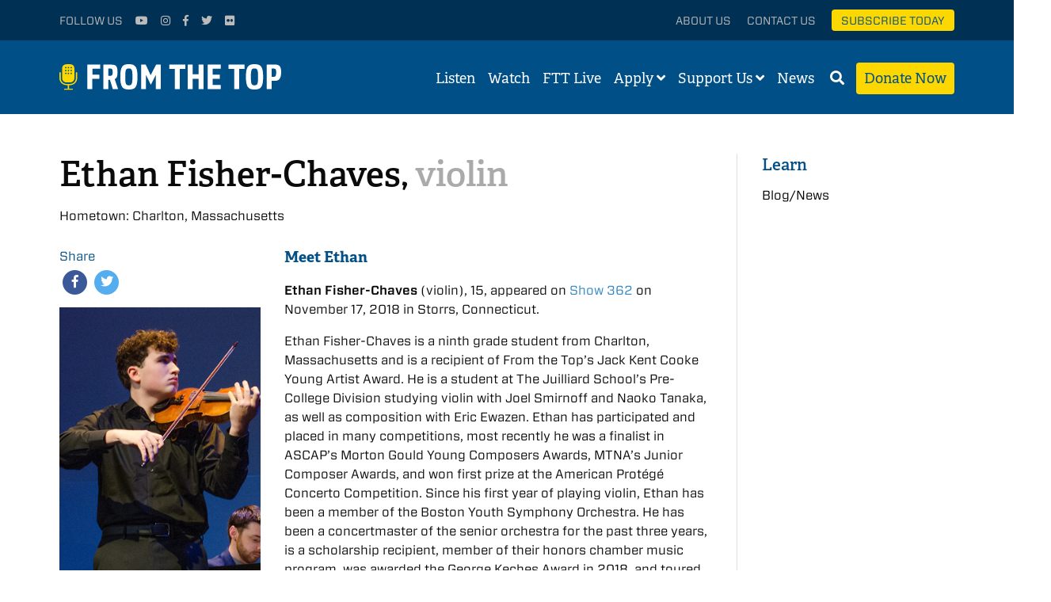

--- FILE ---
content_type: text/html; charset=UTF-8
request_url: https://fromthetop.org/musician/ethan-fisher-chaves/
body_size: 7536
content:
<!DOCTYPE html><html class="no-js"><head><meta charset="utf-8"><meta http-equiv="X-UA-Compatible" content="IE=edge"><link media="all" href="https://fromthetop.org/wp-content/cache/autoptimize/css/autoptimize_0106d26bc901b866950cc3fe7e58d17c.css" rel="stylesheet"><title>Ethan Fisher-Chaves - From the Top</title><link rel="apple-touch-icon" sizes="180x180" href="/apple-touch-icon.png"><link rel="icon" type="image/png" href="/favicon-32x32.png" sizes="32x32"><link rel="icon" type="image/png" href="/favicon-16x16.png" sizes="16x16"><link rel="manifest" href="/manifest.json"><link rel="mask-icon" href="/safari-pinned-tab.svg" color="#004f87"><meta name="theme-color" content="#004f87"><meta name="viewport" content="width=device-width, initial-scale=1"><meta name="google-site-verification" content="xNHjFCQH8Okzlme-Vooe3Oz9-caGEOgF711XNqf7AAI" /> <script src="https://use.typekit.net/vmj1tho.js"></script> <script>try{Typekit.load({ async: true });}catch(e){}</script> <link rel="stylesheet" type="text/css" href="//cloud.typography.com/7348472/615744/css/fonts.css" /><link href="//netdna.bootstrapcdn.com/font-awesome/4.1.0/css/font-awesome.min.css" rel="stylesheet"> <script src="https://kit.fontawesome.com/57e6445cb9.js" crossorigin="anonymous"></script> <meta name='robots' content='index, follow, max-image-preview:large, max-snippet:-1, max-video-preview:-1' /><link rel="canonical" href="https://fromthetop.org/musician/ethan-fisher-chaves/" /><meta property="og:locale" content="en_US" /><meta property="og:type" content="article" /><meta property="og:title" content="Ethan Fisher-Chaves - From the Top" /><meta property="og:url" content="https://fromthetop.org/musician/ethan-fisher-chaves/" /><meta property="og:site_name" content="From the Top" /><meta property="article:publisher" content="https://www.facebook.com/FromtheTopFans" /><meta property="article:modified_time" content="2020-01-24T18:10:06+00:00" /><meta property="og:image" content="https://fromthetop.org/wp-content/uploads/circle-icon-logo.png" /><meta property="og:image:width" content="1296" /><meta property="og:image:height" content="1296" /><meta property="og:image:type" content="image/png" /><meta name="twitter:card" content="summary_large_image" /><meta name="twitter:site" content="@classicalkid" /> <script type="application/ld+json" class="yoast-schema-graph">{"@context":"https://schema.org","@graph":[{"@type":"WebPage","@id":"https://fromthetop.org/musician/ethan-fisher-chaves/","url":"https://fromthetop.org/musician/ethan-fisher-chaves/","name":"Ethan Fisher-Chaves - From the Top","isPartOf":{"@id":"https://fromthetop.org/#website"},"datePublished":"2018-09-27T14:13:25+00:00","dateModified":"2020-01-24T18:10:06+00:00","breadcrumb":{"@id":"https://fromthetop.org/musician/ethan-fisher-chaves/#breadcrumb"},"inLanguage":"en-US","potentialAction":[{"@type":"ReadAction","target":["https://fromthetop.org/musician/ethan-fisher-chaves/"]}]},{"@type":"BreadcrumbList","@id":"https://fromthetop.org/musician/ethan-fisher-chaves/#breadcrumb","itemListElement":[{"@type":"ListItem","position":1,"name":"Home","item":"https://fromthetop.org/"},{"@type":"ListItem","position":2,"name":"Ethan Fisher-Chaves"}]},{"@type":"WebSite","@id":"https://fromthetop.org/#website","url":"https://fromthetop.org/","name":"From the Top","description":"Great kids. Great music. Listen to the Future.","publisher":{"@id":"https://fromthetop.org/#organization"},"potentialAction":[{"@type":"SearchAction","target":{"@type":"EntryPoint","urlTemplate":"https://fromthetop.org/?s={search_term_string}"},"query-input":{"@type":"PropertyValueSpecification","valueRequired":true,"valueName":"search_term_string"}}],"inLanguage":"en-US"},{"@type":"Organization","@id":"https://fromthetop.org/#organization","name":"From the Top","url":"https://fromthetop.org/","logo":{"@type":"ImageObject","inLanguage":"en-US","@id":"https://fromthetop.org/#/schema/logo/image/","url":"https://fromthetop.org/wp-content/uploads/ftt-default-logo.jpg","contentUrl":"https://fromthetop.org/wp-content/uploads/ftt-default-logo.jpg","width":1200,"height":630,"caption":"From the Top"},"image":{"@id":"https://fromthetop.org/#/schema/logo/image/"},"sameAs":["https://www.facebook.com/FromtheTopFans","https://x.com/classicalkid","https://www.instagram.com/fromthetopfans/","https://www.youtube.com/user/fromthetop"]}]}</script> <link rel='dns-prefetch' href='//stats.wp.com' /><link rel='dns-prefetch' href='//cdn.jsdelivr.net' /><link rel='dns-prefetch' href='//use.fontawesome.com' /><link rel='dns-prefetch' href='//v0.wordpress.com' /><link rel="alternate" title="oEmbed (JSON)" type="application/json+oembed" href="https://fromthetop.org/wp-json/oembed/1.0/embed?url=https%3A%2F%2Ffromthetop.org%2Fmusician%2Fethan-fisher-chaves%2F" /><link rel="alternate" title="oEmbed (XML)" type="text/xml+oembed" href="https://fromthetop.org/wp-json/oembed/1.0/embed?url=https%3A%2F%2Ffromthetop.org%2Fmusician%2Fethan-fisher-chaves%2F&#038;format=xml" /><link rel='stylesheet' id='flickity-css-css' href='https://cdn.jsdelivr.net/npm/@tarekraafat/autocomplete.js@10.1.2/dist/css/autoComplete.01.min.css?ver=6.9' type='text/css' media='all' /><link rel='stylesheet' id='load-fa-css' href='https://use.fontawesome.com/releases/v5.5.0/css/all.css?ver=6.9' type='text/css' media='all' /> <script type="text/javascript" src="https://fromthetop.org/wp-content/themes/fromthetop/js/top.min.js?ver=2.0.1" id="sp_plugins_top-js"></script> <script type="text/javascript" src="https://fromthetop.org/wp-content/themes/fromthetop/js/vendor/jquery-1.12.1.min.js?ver=2.0.1" id="jquery-js"></script> <script type="text/javascript" id="__ytprefs__-js-extra">var _EPYT_ = {"ajaxurl":"https://fromthetop.org/wp-admin/admin-ajax.php","security":"191288a2e3","gallery_scrolloffset":"20","eppathtoscripts":"https://fromthetop.org/wp-content/plugins/youtube-embed-plus/scripts/","eppath":"https://fromthetop.org/wp-content/plugins/youtube-embed-plus/","epresponsiveselector":"[\"iframe.__youtube_prefs_widget__\"]","epdovol":"1","version":"14.2.4","evselector":"iframe.__youtube_prefs__[src], iframe[src*=\"youtube.com/embed/\"], iframe[src*=\"youtube-nocookie.com/embed/\"]","ajax_compat":"","maxres_facade":"eager","ytapi_load":"light","pause_others":"","stopMobileBuffer":"1","facade_mode":"","not_live_on_channel":""};
//# sourceURL=__ytprefs__-js-extra</script> <script type="text/javascript" src="https://fromthetop.org/wp-content/plugins/youtube-embed-plus/scripts/ytprefs.min.js?ver=14.2.4" id="__ytprefs__-js"></script> <link rel="https://api.w.org/" href="https://fromthetop.org/wp-json/" /><link rel="alternate" title="JSON" type="application/json" href="https://fromthetop.org/wp-json/wp/v2/musicians/25087" /><link rel="EditURI" type="application/rsd+xml" title="RSD" href="https://fromthetop.org/xmlrpc.php?rsd" /><meta name="generator" content="WordPress 6.9" /><link rel='shortlink' href='https://fromthetop.org/?p=25087' />  <script async src="https://www.googletagmanager.com/gtag/js?id=G-V5TPVSHR3D"></script> <script>window.dataLayer = window.dataLayer || [];
      function gtag(){dataLayer.push(arguments);}
      gtag('js', new Date());
      gtag('config', 'G-V5TPVSHR3D');</script>  <script>(function(w,d,s,l,i){w[l]=w[l]||[];w[l].push({'gtm.start':
    new Date().getTime(),event:'gtm.js'});var f=d.getElementsByTagName(s)[0],
    j=d.createElement(s),dl=l!='dataLayer'?'&l='+l:'';j.async=true;j.src=
    'https://www.googletagmanager.com/gtm.js?id='+i+dl;f.parentNode.insertBefore(j,f);
    })(window,document,'script','dataLayer','GTM-WVR5T4SZ');</script> <meta name="facebook-domain-verification" content="nyc83myjlmbz5h71l7jkdxc8ze7qs3" /></head><body class="wp-singular musician-template-default single single-musician postid-25087 wp-theme-fromthetop"> <noscript><iframe src="https://www.googletagmanager.com/ns.html?id=GTM-T47CH8J"
 height="0" width="0" style="display:none;visibility:hidden"></iframe></noscript><div id="panel"><div class="stage"><header class="secondary-header"><div class="row"><div class="social small-12 medium-4 columns"><ul><li>Follow Us</li><li><a target="_blank" href="https://www.youtube.com/user/fromthetop"><i class="fa fa-youtube-play" aria-hidden="true"></i></a></li><li><a target="_blank" href="https://instagram.com/fromthetopfans/"><i class="fa fa-instagram" aria-hidden="true"></i></a></li><li><a target="_blank" href="https://www.facebook.com/FromtheTopFans"><i class="fa fa-facebook" aria-hidden="true"></i></a></li><li><a target="_blank" href="https://twitter.com/classicalkid"><i class="fa fa-twitter" aria-hidden="true"></i></a></li><li><a target="_blank" href="http://www.flickr.com/photos/fromthetopphotos"><i class="fa fa-flickr" aria-hidden="true"></i></a></li><li class="show-for-small subscribe-button"><a href="#donate-panel">Donate</a></li></ul></div><div class="links hide-for-small small-12 medium-8 columns"><ul><li><a href="https://fromthetop.org/about-us/">About Us</a></li><li><a href="https://fromthetop.org/about-us/contact/">Contact Us</a></li><li class="subscribe-button"><a href="/subscribe-today">Subscribe Today</a></li></ul></div></div></header><div class="search-container"><div class="search-area"><div class="search-area-container hide-search"><div class="row"><div class="small-12 columns"><form id="searchform" role="search" action="https://fromthetop.org/" method="get"><fieldset> <label for="search">Search</label><div class="searchbox"> <input type="text" name="s" id="search_input" value="" autocomplete="off" placeholder="Enter search term" /></div></fieldset></form> <a class="search-btn" href="#"> <i class="fa fa-search" aria-hidden="true"></i> </a></div></div></div></div></div><header class="site-header"><div class="row"><div class="small-8 medium-4 columns"><div class="header-logo"> <a href="https://fromthetop.org"> <img class="full-logo" src="https://fromthetop.org/wp-content/themes/fromthetop/img/ftt-logo-simple.svg" alt="Logo"> <img class="simple-logo" src="https://fromthetop.org/wp-content/themes/fromthetop/img/ftt-logo-simple.svg" alt="Logo"> </a></div></div><div class="small-4 medium-8 columns"><nav><ul><li class="desktop-link"><a href="https://fromthetop.org/listen/">Listen</a></li><li class="desktop-link"><a href="https://fromthetop.org/watch/">Watch</a></li><li class="desktop-link"><a href="https://fromthetop.org/live/">FTT Live</a></li><li class="desktop-link"> <a href="https://fromthetop.org/apply/">Apply</a>&nbsp;<div id="open-apply"> <i class="fa fa-angle-down" aria-hidden="true"></i><div class="submenu"><ul id="menu-apply" class="menu"><li id="menu-item-32342" class="menu-item menu-item-type-post_type menu-item-object-page menu-item-32342"><a href="https://fromthetop.org/apply/become-a-fellow/">Become a Fellow</a></li><li id="menu-item-32345" class="menu-item menu-item-type-post_type menu-item-object-page menu-item-32345"><a href="https://fromthetop.org/apply/jack-kent-cooke-young-artist-award/">Jack Kent Cooke Young Artist Award</a></li><li id="menu-item-34372" class="menu-item menu-item-type-post_type menu-item-object-page menu-item-34372"><a href="https://fromthetop.org/apply/from-the-top-live-auditions/">From the Top Virtual “Live” Auditions</a></li><li id="menu-item-31254" class="menu-item menu-item-type-post_type menu-item-object-page menu-item-31254"><a href="https://fromthetop.org/apply/repertoire-library/">Repertoire Library</a></li><li id="menu-item-30869" class="menu-item menu-item-type-post_type menu-item-object-page menu-item-30869"><a href="https://fromthetop.org/apply/teachers-sign-up/">Teachers: Sign Up for Admissions Updates!</a></li></ul></div></div></li><li class="desktop-link"> <a href="https://fromthetop.org/support-us/">Support Us</a>&nbsp;<div id="open-support"> <i class="fa fa-angle-down" aria-hidden="true"></i><div class="submenu"><ul id="menu-support" class="menu"><li id="menu-item-31914" class="menu-item menu-item-type-post_type menu-item-object-page menu-item-31914"><a href="https://fromthetop.org/support-us/donate/">Donate</a></li><li id="menu-item-30157" class="menu-item menu-item-type-post_type menu-item-object-page menu-item-30157"><a href="https://fromthetop.org/support-us/ways-to-give/">Ways to Give</a></li><li id="menu-item-30995" class="menu-item menu-item-type-custom menu-item-object-custom menu-item-30995"><a href="https://fromthetop.org/landing_page/the-francis-o-hunnewell-society/">Legacy Giving</a></li></ul></div></div></li><li class="desktop-link"> <a href="https://fromthetop.org/blog/">News</a>&nbsp;</li><li class="search-link"><a id="open-search" href="#"><i class="fa fa-search" aria-hidden="true"></i></a></li><li class="desktop-link donate-button"><a href="#donate-panel">Donate Now</a></li><li class="mobile-link"><a href="#"><i class="fa fa-bars" aria-hidden="true"></i></a></li></ul></nav></div></div></header><main id="main"><div class="row"><div class="page-content medium-8 large-9 columns"><article id="post-25087"><div class="row"><div class="small-12 columns"><div class="page-title"><h1> Ethan Fisher-Chaves,&nbsp;<span class="musician-instrument">violin</span></h1><div class="date-location"> Hometown: Charlton, Massachusetts</div></div></div></div><div class="row"><div class="left-sidebar small-12 medium-large-4 columns"><div class="musician-media"><div class="widget-ftt share-default"><h2>Share</h2><ul><li> <a class="fb" href="#" onclick="window.open('https://www.facebook.com/sharer/sharer.php?u='+encodeURIComponent(location.href), 'facebook-share-dialog', 'width=626,height=436'); return false;"> <span class="fa-stack fa-lg"> <i class="fa fa-circle fa-stack-2x"></i> <i class="fa fa-facebook fa-stack-1x fa-inverse"></i> </span> </a></li><li> <a class="tw" href="#" onClick="MyWindow=window.open('http://twitter.com/home?status=Ethan+Fisher-Chaves by @classicalkid (https://fromthetop.org/musician/ethan-fisher-chaves/)','MyWindow','width=600,height=400'); return false;"> <span class="fa-stack fa-lg"> <i class="fa fa-circle fa-stack-2x"></i> <i class="fa fa-twitter fa-stack-1x fa-inverse"></i> </span> </a></li></ul></div><div class="portraits-slideshow"><div class="slide"> <img src="https://fromthetop.org/wp-content/uploads/362_EthanFisher-Chaves_violin.jpg" /></div></div></div></div><div class="small-12 medium-large-8 columns"><div class="musician-content"><div><h2>Meet Ethan</h2><p><strong>Ethan Fisher-Chaves</strong> (violin), 15, appeared on <a href="https://www.fromthetop.org/show/nprs-from-the-top-storrs-ct-show-362/">Show 362</a> on November 17, 2018 in Storrs, Connecticut.</p><p>Ethan Fisher-Chaves is a ninth grade student from Charlton, Massachusetts and is a recipient of From the Top&#8217;s Jack Kent Cooke Young Artist Award. He is a student at The Juilliard School&#8217;s Pre-College Division studying violin with Joel Smirnoff and Naoko Tanaka, as well as composition with Eric Ewazen. Ethan has participated and placed in many competitions, most recently he was a finalist in ASCAP’s Morton Gould Young Composers Awards, MTNA’s Junior Composer Awards, and won first prize at the American Protégé Concerto Competition. Since his first year of playing violin, Ethan has been a member of the Boston Youth Symphony Orchestra. He has been a concertmaster of the senior orchestra for the past three years, is a scholarship recipient, member of their honors chamber music program, was awarded the George Keches Award in 2018, and toured to Bachfest in Leipzig, Germany. In his spare time, Ethan brings music to retirement homes and raises money for community members in need. He likes to study cognitive linguistics, genealogy, and fencing.</p></div><div><p class="scholar-label"> <a href="/about-us/jack-kent-cooke-young-artist-award/"> <strong>Ethan is a Jack Kent Cooke Young Artist.</strong><br> Scholarship Year: 2019 </a></p></div><h2>Listen to Ethan</h2><div class="soundcloud-player"><p> <strong>Show 362, Storrs, CT</strong> <br><em>Sonatensatz in C Minor by Johannes Brahms (1833-1897), with Peter Dugan, piano</em></p><div class="embedded-player"> <iframe width="100%" height="166" scrolling="no" frameborder="no" allow="autoplay" src="https://w.soundcloud.com/player/?url=https%3A//api.soundcloud.com/tracks/552283104&color=%23ff5500&auto_play=false&hide_related=false&show_comments=true&show_user=true&show_reposts=false&show_teaser=true"></iframe></div></div></div></div></div></article></div><aside class="right-sidebar medium-4 large-3 columns"><div class="widget-ftt first"><div class="widget-heading"> <a href="https://fromthetop.org/learn/">Learn</a></div><nav class="links"><ul id="menu-news" class="menu"><li id="menu-item-23086" class="menu-item menu-item-type-post_type menu-item-object-page menu-item-23086"><a href="https://fromthetop.org/blog/">Blog/News</a></li></ul></nav></div></aside></div></main></div><div class="sponsor-logos-container"><div class="title">Our Partners</div><ul><li><a target="_blank" href="http://www.jkcf.org/"><img src="https://fromthetop.org/wp-content/themes/fromthetop/img/sponsors/jkcf-logo.png" alt="Sponsor Logo"></a></li><li><a target="_blank" href="http://www.massculturalcouncil.org/"><img src="https://fromthetop.org/wp-content/themes/fromthetop/img/sponsors/mcc-logo.png" alt="Sponsor Logo"></a></li></ul></div><footer class="site-footer"><div class="row"><div class="small-12 medium-4 medium-large-3 columns footer-button-container"><p>Get inspiring new shows and music videos delivered straight to your&nbsp;inbox.</p> <a href="https://fromthetop.org/subscribe-today/" class="footer-button">Subscribe Today</a></div><div class="small-12 medium-push-1 medium-7 medium-large-push-1 medium-large-8 columns"><div class="row"><div class="small-12 medium-6 columns"><div class="row"><div class="small-12 medium-large-6 columns"><div class="list-header">Apply</div><nav class="menu-apply-container"><ul id="menu-apply-1" class="menu"><li class="menu-item menu-item-type-post_type menu-item-object-page menu-item-32342"><a href="https://fromthetop.org/apply/become-a-fellow/">Become a Fellow</a></li><li class="menu-item menu-item-type-post_type menu-item-object-page menu-item-32345"><a href="https://fromthetop.org/apply/jack-kent-cooke-young-artist-award/">Jack Kent Cooke Young Artist Award</a></li><li class="menu-item menu-item-type-post_type menu-item-object-page menu-item-34372"><a href="https://fromthetop.org/apply/from-the-top-live-auditions/">From the Top Virtual “Live” Auditions</a></li><li class="menu-item menu-item-type-post_type menu-item-object-page menu-item-31254"><a href="https://fromthetop.org/apply/repertoire-library/">Repertoire Library</a></li><li class="menu-item menu-item-type-post_type menu-item-object-page menu-item-30869"><a href="https://fromthetop.org/apply/teachers-sign-up/">Teachers: Sign Up for Admissions Updates!</a></li></ul></nav></div><div class="small-12 medium-large-6 columns"><div class="list-header">Support Us</div><nav class="menu-support-container"><ul id="menu-support-1" class="menu"><li class="menu-item menu-item-type-post_type menu-item-object-page menu-item-31914"><a href="https://fromthetop.org/support-us/donate/">Donate</a></li><li class="menu-item menu-item-type-post_type menu-item-object-page menu-item-30157"><a href="https://fromthetop.org/support-us/ways-to-give/">Ways to Give</a></li><li class="menu-item menu-item-type-custom menu-item-object-custom menu-item-30995"><a href="https://fromthetop.org/landing_page/the-francis-o-hunnewell-society/">Legacy Giving</a></li></ul></nav><div class="list-header">Learn</div><nav class="menu-news-container"><ul id="menu-news-1" class="menu"><li class="menu-item menu-item-type-post_type menu-item-object-page menu-item-23086"><a href="https://fromthetop.org/blog/">Blog/News</a></li></ul></nav></div></div></div><div class="small-12 medium-6 columns"><div class="row"><div class="small-12 medium-large-6 columns"><div class="list-header">Follow Us</div><ul><li><a target="_blank" href="https://www.youtube.com/user/fromthetop">Youtube</a></li><li><a target="_blank" href="https://instagram.com/fromthetopfans/">Instagram</a></li><li><a target="_blank" href="https://www.facebook.com/FromtheTopFans">Facebook</a></li><li><a target="_blank" href="https://twitter.com/classicalkid">Twitter</a></li><li><a target="_blank" href="http://www.flickr.com/photos/fromthetopphotos">Flickr</a></li></ul></div></div></div></div><div class="row"><div class="small-12 medium-12 columns"><div class="row"><div class="small-12 medium-large-3 columns"><div class="list-header">Mailed Donations</div><ul><li style="color: #fff;">PO Box 845429<br /> Boston, MA<br /> 02284-5429</li></ul></div><div class="small-12 medium-large-9 columns"><div class="list-header">Other Correspondence</div><ul><li style="color: #fff;">6 Liberty Square<br /> #6169<br /> Boston, MA 02109</li></ul></div></div></div></div></div></div></footer><footer class="copyright"><div class="row"><div class="small-12 columns"> All Materials &copy; 2026 &nbsp;From the Top &nbsp;|&nbsp; <a href="https://fromthetop.org/privacy-policy/">Privacy&nbsp;Policy</a></div></div></footer></div><div class="action-panel donate-panel" data-toggler=".is-shown"><div class="panel-container"> <a href="#donate-panel" class="blank-transparent-panel"></a><div class="content-panel donate"><div class="content-container"><div class="button-close donate" data-close data-toggle="donate-panel"><div class="flex-container"><div class="title">DONATE NOW</div> <a href="#donate-panel"> <span><i class="fal fa-times"></i></span> </a></div></div><div class="flex-container"><div class="donate-thumbnail" style="background:url()"></div><div class="text-container"><div class="title"></div><div class="eyebrow"></div></div></div><div class="donate-desc"><div class="elementToProof">With your support, we foster and promote the next generation of classically trained musicians.</div><div class="elementToProof"></div><div class="elementToProof"><b>Make a tax-deductible donation today!</b></div><p>If you have any questions about supporting From the Top, please contact Erin Patterson at<a href="mailto:epatterson@fromthetop.org"> epatterson@fromthetop.org</a>.</p><p><strong>To send a gift by mail, please address to</strong>:</p><p>From the Top<br /> PO Box 845429<br /> Boston, MA 02284-5429</p><div class="qgiv-embed-container" data-qgiv-embed="true" data-embed-id="57539" data-embed="https://secure.qgiv.com/for/ftto/embed/57539/amount/882219/onetime/" data-width="564"></div><p><script>(function(w, d, s, id){var js, fjs = d.getElementsByTagName(s)[0];if (d.getElementById(id)) return;js = d.createElement(s); js.id = id;js.src = "https://secure.qgiv.com/resources/core/js/embed.js";fjs.parentNode.insertBefore(js, fjs);})(window, document, 'script', 'qgiv-embedjs');</script></p></div></div></div></div></div> <a href="#" id="back-to-top"> <span class="fa-stack fa-lg"> <i class="fa fa-circle fa-stack-2x"></i> <i class="fa fa-chevron-up fa-stack-1x fa-inverse"></i> </span> </a><aside rel="nofollow" id="mobile-menu"><ul><li><a class="link " href="https://fromthetop.org">Home</a></li><li><a class="link " href="https://fromthetop.org/listen/">Listen</a></li><li><a class="link " href="https://fromthetop.org/watch/">Watch</a></li><li><a class="link " href="https://fromthetop.org/live/">FTT Live</a></li><li><a class="link " href="https://fromthetop.org/apply/">Apply</a></li><li><a class="link " href="https://fromthetop.org/about-us/">About Us</a></li><li><a class="link " href="https://fromthetop.org/support-us/">Support Us</a></li><li><a class="link " href="https://fromthetop.org/blog/">News</a></li><li><a class="link" href="https://fromthetop.org/support-us/donate/">Donate Now</a></li><li><a class="link" href="/subscribe-today">Subscribe Today</a></li></ul></aside> <script type="speculationrules">{"prefetch":[{"source":"document","where":{"and":[{"href_matches":"/*"},{"not":{"href_matches":["/wp-*.php","/wp-admin/*","/wp-content/uploads/*","/wp-content/*","/wp-content/plugins/*","/wp-content/themes/fromthetop/*","/*\\?(.+)"]}},{"not":{"selector_matches":"a[rel~=\"nofollow\"]"}},{"not":{"selector_matches":".no-prefetch, .no-prefetch a"}}]},"eagerness":"conservative"}]}</script> <script type="text/javascript" id="wp_ulike-js-extra">var wp_ulike_params = {"ajax_url":"https://fromthetop.org/wp-admin/admin-ajax.php","notifications":"1"};
//# sourceURL=wp_ulike-js-extra</script> <script type="text/javascript" src="https://fromthetop.org/wp-content/plugins/wp-ulike/assets/js/wp-ulike.min.js?ver=4.8.3.1" id="wp_ulike-js"></script> <script type="text/javascript" src="https://fromthetop.org/wp-content/plugins/youtube-embed-plus/scripts/fitvids.min.js?ver=14.2.4" id="__ytprefsfitvids__-js"></script> <script type="text/javascript" id="jetpack-stats-js-before">_stq = window._stq || [];
_stq.push([ "view", JSON.parse("{\"v\":\"ext\",\"blog\":\"82575679\",\"post\":\"25087\",\"tz\":\"-5\",\"srv\":\"fromthetop.org\",\"j\":\"1:15.3.1\"}") ]);
_stq.push([ "clickTrackerInit", "82575679", "25087" ]);
//# sourceURL=jetpack-stats-js-before</script> <script type="text/javascript" src="https://stats.wp.com/e-202605.js" id="jetpack-stats-js" defer="defer" data-wp-strategy="defer"></script> <script type="text/javascript" src="https://cdn.jsdelivr.net/npm/@tarekraafat/autocomplete.js@10.1.2/dist/autoComplete.min.js?ver=2.0.1" id="autocompletejs-js"></script> <script type="text/javascript" src="https://fromthetop.org/wp-content/themes/fromthetop/js/plugins.min.js?ver=2.0.2" id="sp_plugins-js"></script> <script type="text/javascript" id="spScripts-js-extra">var spScripts_script_params = {"siteURL":"https://fromthetop.org","fileArray":"[\"https:\\/\\/soundcloud.com\\/fromthetop-1\\/ethan-fischer-chavez-violin?in=fromthetop-1\\/sets\\/show-362-storrs-ct\"]","showArray":"[\"Show 362, Storrs, CT\"]","repArray":"[\"Sonatensatz in C Minor by Johannes Brahms (1833-1897), with Peter Dugan, piano\"]"};
//# sourceURL=spScripts-js-extra</script> <script type="text/javascript" src="https://fromthetop.org/wp-content/themes/fromthetop/js/scripts.js?ver=2.0.2" id="spScripts-js"></script> <script type="text/javascript" src="https://fromthetop.org/wp-content/themes/fromthetop/js/scripts-extra.js?ver=2.0.6" id="scripts-extra-js"></script> <script type="text/javascript" src="https://fromthetop.org/wp-includes/js/dist/vendor/moment.min.js?ver=2.30.1" id="moment-js"></script> <script type="text/javascript" id="moment-js-after">moment.updateLocale( 'en_US', {"months":["January","February","March","April","May","June","July","August","September","October","November","December"],"monthsShort":["Jan","Feb","Mar","Apr","May","Jun","Jul","Aug","Sep","Oct","Nov","Dec"],"weekdays":["Sunday","Monday","Tuesday","Wednesday","Thursday","Friday","Saturday"],"weekdaysShort":["Sun","Mon","Tue","Wed","Thu","Fri","Sat"],"week":{"dow":1},"longDateFormat":{"LT":"g:i a","LTS":null,"L":null,"LL":"F j, Y","LLL":"F j, Y g:i a","LLLL":null}} );
//# sourceURL=moment-js-after</script> </body></html>

--- FILE ---
content_type: image/svg+xml
request_url: https://fromthetop.org/wp-content/themes/fromthetop/img/ftt-logo-simple.svg
body_size: 1350
content:
<?xml version="1.0" encoding="utf-8"?>
<!-- Generator: Adobe Illustrator 21.0.0, SVG Export Plug-In . SVG Version: 6.00 Build 0)  -->
<svg version="1.1" id="Layer_1" xmlns="http://www.w3.org/2000/svg" xmlns:xlink="http://www.w3.org/1999/xlink" x="0px" y="0px"
	 viewBox="0 0 273.2 32.6" style="enable-background:new 0 0 273.2 32.6;" xml:space="preserve">
<style type="text/css">
	.st0{fill:#FFFFFF;}
	.st1{fill:#FCD700;}
</style>
<title>Artboard 1</title>
<path class="st0" d="M40.2,31.5c0.2,0,0.3-0.1,0.3-0.4V18.5h8.3c0.2,0,0.4-0.2,0.4-0.4c0,0,0,0,0,0v-4.4c0-0.2-0.1-0.4-0.3-0.4
	c0,0,0,0,0,0h-8.3V5.8H50c0.2,0,0.3-0.1,0.3-0.4V0.9c0-0.3-0.1-0.4-0.3-0.4H34.8c-0.2,0-0.4,0.2-0.3,0.4v30.2c0,0.3,0.1,0.4,0.3,0.4
	H40.2z M60.2,19.8h2.1l3.4,11.4c0.1,0.3,0.2,0.4,0.5,0.4H72c0.2,0,0.3-0.2,0.2-0.4l-4.1-12.4c2.7-0.9,3.5-3.9,3.5-8.7
	c0-7.7-2-9.5-7.5-9.5h-9.5c-0.2,0-0.4,0.2-0.4,0.4c0,0,0,0,0,0v30.2c0,0.3,0.1,0.4,0.3,0.4h5.4c0.2,0,0.3-0.1,0.3-0.4L60.2,19.8z
	 M60.2,5.6h2.6c1.9,0,2.8,0.6,2.8,4.4c0,4.1-0.9,4.7-3.1,4.7h-2.3L60.2,5.6z M75,16c0,12.9,2.8,16,10.6,16c7.9,0,10.6-3.1,10.6-16
	S93.4,0,85.5,0C77.8,0,75,3.1,75,16 M81.1,16c0-9.3,1-10.6,4.4-10.6S90,6.7,90,16s-1,10.7-4.5,10.7S81.1,25.3,81.1,16 M124.4,0.5
	h-4.9c-0.2,0-0.4,0.2-0.5,0.4l-6.6,13l-5.9-13c-0.1-0.3-0.1-0.4-0.4-0.4h-5c-0.2,0-0.4,0.2-0.4,0.4c0,0,0,0,0,0v30.2
	c0,0.3,0.1,0.4,0.3,0.4h5.4c0.2,0,0.3-0.1,0.3-0.4V13.6l5.6,11.8c0,0.2,0.2,0.3,0.4,0.3c0.1,0,0.3-0.1,0.3-0.3l5.8-11.8v17.5
	c0,0.3,0.1,0.4,0.3,0.4h5.4c0.2,0,0.3-0.1,0.3-0.4V0.9C124.8,0.7,124.6,0.5,124.4,0.5C124.4,0.5,124.3,0.5,124.4,0.5 M135.8,0.5
	c-0.2,0-0.4,0.1-0.4,0.4v4.7c0,0.3,0.1,0.4,0.4,0.4h6.5v25.1c0,0.3,0,0.4,0.3,0.4h5.5c0.2,0,0.3-0.1,0.3-0.4V6h6.4
	c0.2,0,0.4-0.2,0.4-0.4V0.9c0-0.3-0.1-0.4-0.4-0.4L135.8,0.5z M177.1,0.5h-5.2c-0.3,0-0.5,0.2-0.5,0.4c0,0,0,0,0,0v11.8h-7.3V0.9
	c0-0.3-0.1-0.4-0.4-0.4h-5.2c-0.2,0-0.4,0.2-0.4,0.4c0,0,0,0,0,0v30.2c0,0.3,0.1,0.4,0.3,0.4h5.5c0.2,0,0.3-0.1,0.3-0.4V18.6h7.3
	v12.5c0,0.3,0.1,0.4,0.3,0.4h5.5c0.2,0,0.3-0.1,0.3-0.4V0.9C177.5,0.7,177.4,0.5,177.1,0.5 M198.4,31.5c0.2,0,0.3-0.1,0.4-0.3
	c0,0,0,0,0-0.1v-4.4c0-0.2-0.1-0.4-0.3-0.4c0,0,0,0,0,0h-9.8v-7.8h8.5c0.2,0,0.4-0.1,0.4-0.4v-4.4c0-0.3-0.1-0.4-0.4-0.4h-8.4V5.8
	h9.6c0.2,0,0.4-0.1,0.4-0.4V0.9c0-0.3-0.1-0.4-0.4-0.4h-15.3c-0.2,0-0.4,0.2-0.4,0.4v30.2c0,0.3,0.1,0.4,0.3,0.4L198.4,31.5z
	 M208.8,0.5c-0.2,0-0.4,0.1-0.4,0.4v4.7c0,0.3,0.1,0.4,0.4,0.4h6.5v25.1c0,0.3,0,0.4,0.3,0.4h5.5c0.2,0,0.3-0.1,0.3-0.4V6h6.4
	c0.2,0,0.4-0.2,0.4-0.4V0.9c0-0.3-0.1-0.4-0.4-0.4L208.8,0.5z M229.8,16c0,12.9,2.8,16,10.6,16c7.9,0,10.6-3.1,10.6-16
	s-2.7-16-10.6-16C232.6,0,229.8,3.1,229.8,16 M235.9,16c0-9.3,1-10.6,4.4-10.6s4.5,1.3,4.5,10.6s-1,10.7-4.5,10.7
	S235.9,25.3,235.9,16 M261.5,21h4.6c5,0,7.1-3.9,7.1-10.8s-1.9-9.7-7.4-9.7h-9.9c-0.2,0-0.4,0.2-0.4,0.4c0,0,0,0,0,0v30.2
	c0,0.3,0.1,0.4,0.3,0.4h5.4c0.2,0,0.3-0.1,0.3-0.4V21z M261.5,5.6h2.9c1.9,0,2.7,1,2.7,4.7c0,4.7-1,5.7-3.1,5.7h-2.5V5.6z"/>
<path class="st1" d="M15.4,11.7c0,0.5-0.4,0.9-0.9,0.9s-0.9-0.4-0.9-0.9s0.4-0.9,0.9-0.9S15.4,11.2,15.4,11.7L15.4,11.7 M15.4,8.1
	c0,0.5-0.4,0.9-0.9,0.9s-0.9-0.4-0.9-0.9s0.4-0.9,0.9-0.9S15.4,7.6,15.4,8.1L15.4,8.1 M15.4,4.4c0,0.5-0.4,0.9-0.9,0.9
	c-0.5,0-0.9-0.4-0.9-0.9s0.4-0.9,0.9-0.9S15.4,3.9,15.4,4.4L15.4,4.4 M12,11.7c0,0.5-0.4,0.9-0.9,0.9s-0.9-0.4-0.9-0.9
	s0.4-0.9,0.9-0.9S12,11.2,12,11.7L12,11.7 M11.1,7.2c0.5,0,0.9,0.4,0.9,0.9s-0.4,0.9-0.9,0.9s-0.9-0.4-0.9-0.9l0,0
	C10.2,7.6,10.6,7.2,11.1,7.2L11.1,7.2 M12,4.4c0,0.5-0.4,0.9-0.9,0.9c-0.5,0-0.9-0.4-0.9-0.9s0.4-0.9,0.9-0.9S12,3.9,12,4.4L12,4.4
	 M8.7,11.7c0,0.5-0.4,0.9-0.9,0.9s-0.9-0.4-0.9-0.9c0-0.5,0.4-0.9,0.9-0.9S8.7,11.2,8.7,11.7L8.7,11.7 M8.7,8.1
	c0,0.5-0.4,0.9-0.9,0.9S6.9,8.5,6.9,8.1c0-0.5,0.4-0.9,0.9-0.9S8.7,7.6,8.7,8.1L8.7,8.1 M8.7,4.4c0,0.5-0.4,0.9-0.9,0.9
	c-0.5,0-0.9-0.4-0.9-0.9c0-0.5,0.4-0.9,0.9-0.9S8.7,3.9,8.7,4.4L8.7,4.4 M18.4,17.3v-12c0-3.5-2.3-5.2-5.8-5.2H9.2
	c-3.5,0-5.8,1.7-5.8,5.2v12c-0.2,3,2,5.6,5,5.8c0.3,0,0.5,0,0.8,0h3.5c3,0.2,5.6-2.1,5.8-5.1C18.5,17.8,18.5,17.5,18.4,17.3
	 M21.9,17.5v-6.5c0.1-0.5-0.3-0.9-0.7-0.9c-0.5-0.1-0.9,0.3-0.9,0.7c0,0.1,0,0.1,0,0.2v6.2c0,4.2-2.7,7.7-7,7.7H8.6
	c-4.3,0-7-3.4-7-7.7v-6.2c0.1-0.5-0.3-0.9-0.7-0.9C0.4,10,0,10.3,0,10.7c0,0.1,0,0.1,0,0.2v6.5c-0.2,4.9,3.6,8.9,8.5,9.1
	c0.1,0,0.2,0,0.3,0h1.5v4.4H6.6c-0.5-0.1-0.9,0.3-0.9,0.7c-0.1,0.5,0.3,0.9,0.7,0.9c0.1,0,0.1,0,0.2,0h9.1c0.5,0.1,0.9-0.3,0.9-0.7
	c0.1-0.5-0.3-0.9-0.7-0.9c-0.1,0-0.1,0-0.2,0H12v-4.4h1.1c4.9,0,8.8-3.9,8.8-8.8C21.9,17.7,21.9,17.6,21.9,17.5"/>
</svg>


--- FILE ---
content_type: text/javascript
request_url: https://polo.feathr.co/v1/analytics/match/script.js?a_id=6851e0e4383af8006f2a1564&pk=feathr
body_size: -303
content:
(function (w) {
    
        
    if (typeof w.feathr === 'function') {
        w.feathr('integrate', 'ttd', '697b54ced8e1dc000298608d');
    }
        
        
    if (typeof w.feathr === 'function') {
        w.feathr('match', '697b54ced8e1dc000298608d');
    }
        
    
}(window));